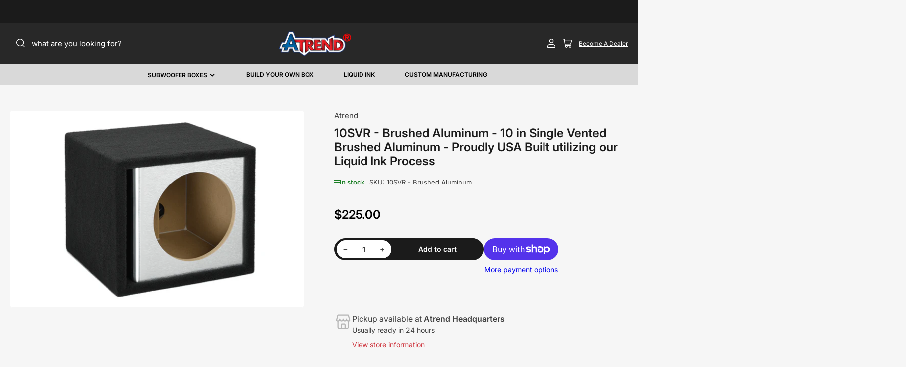

--- FILE ---
content_type: text/css
request_url: https://atrendusa.com/cdn/shop/t/27/assets/custom.css?v=23966535746432099411753161287
body_size: 729
content:
.template-index .container{max-width:1170px}.header-nav .head-mast{background:#d9d9d9}.header-nav ul.navigation-menu.navigation-main li a,.header-nav button.button.button-mega-menu-toggle{color:#000}.header-menu-position-center .head-row.header-new-megamenu{grid-template-columns:1fr}.atr-dealerbtn a{color:#fff;font-size:12px;text-decoration:underline}.atr-full-image-box .container{max-width:100%;padding:0}.atr-full-image-box .grid-3-col-tablet .grid-item{width:100%}.atr-full-image-box .block-section{margin:0!important}.template-index .head-slot-item-global-search span{font-size:12px;font-style:italic}.template-index .shop-by-categories-section .pill-nav-slider-inline-nav{opacity:1}.template-index .shop-by-categories-section .pill-nav-slider-inline-nav .pill-nav-item-next{right:-20px}.template-index .shop-by-categories-section .pill-nav-slider-inline-nav .pill-nav-item-prev{left:-20px}.template-index .shop-by-categories-section .color-background-2{background-color:transparent}.template-index .shop-by-categories-section .card-info-wrap{display:none}.template-index .shop-by-categories-section .pill-nav-item:hover:not(.pill-nav-item-disabled){background:transparent;box-shadow:initial!important;color:#fff}.template-index .shop-by-categories-section .block-block-section-title-wrapper{min-height:3.3rem;margin-bottom:0}.template-index .shop-by-categories-section .pill-nav-item{box-shadow:initial!important;color:#fff}.template-index .shop-by-categories-section .angle{width:3rem;height:3rem;color:#fff;flex:inherit}.template-index .shop-by-categories-section .angle-icon:before{left:4px}.feature-product-section h2.block-section-title{width:20%;background-color:#fff;margin:0 auto;text-align:center}.button.button.button-mega-menu-toggle{background:transparent;border:0;text-transform:uppercase;font-size:12px;padding:0}.feature-product-section .block-section-title-wrap{width:100%;position:relative;z-index:1}.feature-product-section .block-section-title-wrap:before{position:absolute;content:"";border-bottom:1px solid #000;width:100%;height:1px;left:0;right:0;top:15px;z-index:-1}.feature-product-section .block-pill-nav-slider .block-block-section-title-wrapper{flex-direction:column;gap:5px}.feature-product-section .tab-nav-item:before,.feature-product-section .tab-nav-item.is-active:after,.feature-product-section .tab-nav-item:after{display:none}.feature-product-section a.tab-nav-item.is-active:before{content:"";position:absolute;border-bottom:2px solid #ccc;width:100%;height:2px;bottom:0}.feature-product-section a.tab-nav-item.is-active{color:#ce333c!important;text-decoration:underline}.feature-product-section .block-block-section-title-wrapper:before{display:none}.feature-product-section .block-section-title-aux{margin:0 auto}.shop-by-categories-section .block-block-section-title-wrapper{justify-content:center}.shop-by-categories-section h2.block-section-title{text-align:center;background-color:#282828;width:20%;margin:0 auto;padding:0}.shop-by-categories-section .block-block-section-title-wrapper:before{display:none}.shop-by-categories-section .block-section-title-wrap{margin-top:-63px}.head-row-slot-main-nav{z-index:9}.mega-menu-container .mega-menu-column-title,.navigation-mobile .navigation-mobile-item-link>a{text-transform:uppercase}.coming-soon h1{text-align:center}.coming-soon img{width:100%}.product-page .price span.price-item.price-item-regular{color:#000}.field-table{padding:3.5rem}a.mega-menu-column-title{color:#fff!important}.mega-menu-main-nav-item{color:#fff}[aria-expanded=true] .mega-menu-main-wrapper{background:#000;opacity:.8}.mega-menu-container .mega-menu-column-title,.mega-menu-main-nav-item{font-size:calc(var(--font-body-scale) * 1.3rem)}.product-info .product-info-main{margin-bottom:1.5rem}.product-info #product-form-installment{margin:1.5rem 0}.product-info .product-info-details{margin:2.5rem 0}.product-info .product-info-extra{margin:0;padding-top:0}.field-table th,tr{border:2px solid rgb(8 8 8)}.field-table tr td:first-child{font-weight:600;border-right:2px solid}.field-table th:nth-child(2){font-weight:400}.color-background-1.atr-full-image-box{background-color:#000}.container.about{width:90%;max-width:1170px;margin:0 auto;padding:5rem 0}.about-heading{font:900 24px/52px Avenir;text-align:center;color:#b20012;text-transform:capitalize;font-family:Roboto,sans-serif!important}.banner img{width:100%;height:auto}.connect-section{display:flex;flex-wrap:wrap;gap:2rem;margin-top:2rem}.form-column,.info-column{flex:1 1 48%}.form-column{width:100%;max-width:100%;padding:0 15px;box-sizing:border-box;overflow-x:hidden}.machine-section{text-align:center;margin-top:3rem}.machine-section p{margin:1rem auto 5rem}.image-grid{display:grid;grid-template-columns:repeat(auto-fit,minmax(350px,1fr));gap:1rem;margin-top:3rem}.closing-text p{margin:5rem auto 2rem}@media (max-width: 768px){.form-group,.connect-section{flex-direction:column}div#shopify-section-sections--18775033315574__header_logo_gBtcVY{display:none}}@media (min-width: 990px){.template-index .shop-by-categories-section .card-padded{padding:1rem}.navigation-main>.navigation-item{padding:.5rem 3rem!important}.head-row-slot-start{padding-right:3rem}.head-slot-item{min-width:10px}header .header-search-global{min-width:42.5rem!important}.atr-full-image-box img{width:100%}}@media only screen and (max-width: 991px){.feature-product-section h2.block-section-title,.shop-by-categories-section h2.block-section-title{width:35%}.feature-product-section .tab-nav{justify-content:center;padding-right:0}.feature-product-section .block-section-title-aux{margin-top:25px}}@media only screen and (max-width: 767px){.template-index .head-slot-item-global-search span{display:none}.head-row-slot-start{justify-content:center}.atr-dealerbtn{display:none}}@media only screen and (max-width: 480px){.feature-product-section h2.block-section-title,.shop-by-categories-section h2.block-section-title{width:60%}.shop-by-categories-section .block-section-title-wrap{margin-top:-62px}}
/*# sourceMappingURL=/cdn/shop/t/27/assets/custom.css.map?v=23966535746432099411753161287 */


--- FILE ---
content_type: text/css
request_url: https://atrendusa.com/cdn/shop/t/27/assets/section-main-product.css?v=86248862780174256811731525891
body_size: 3451
content:
@media (min-width: 990px){.product-page{display:grid;grid-column-gap:4rem;grid-row-gap:4rem;grid-template-columns:1fr 1fr}.product-page-expanded{grid-column-gap:4rem;grid-row-gap:4rem;grid-template-columns:45% 1fr}.product-section-featured.product-page-expanded{grid-row-gap:0}}@media (min-width: 1200px){.product-page{grid-column-gap:6rem;grid-row-gap:6rem}.product-page-expanded{grid-template-columns:32.5% 1fr 24%;grid-column-gap:4rem;grid-row-gap:6rem}}@media (min-width: 990px){.product-no-media{display:block}}.product-info-wrap-content{grid-column:2 / 3;grid-row:1 / 2}@media (min-width: 1200px){.product-info-wrap-content{grid-column:2 / 3;grid-row:1 / 2}}@media (min-width: 990px){.product-no-media .product-info{position:static}}.product-media-gallery-wrap{position:relative;grid-column:1 / 2;grid-row:1 / 3}@media (min-width: 1200px){.product-media-gallery-wrap{grid-column:1 / 2;grid-row:1 / 2}}.product-media-wrapper{margin-bottom:3rem}@media (min-width: 750px){.product-media-wrapper{flex:none}}@media (min-width: 990px){.product-section-featured .product-media-wrapper{margin-bottom:0}}@media (hover: none){.product-media-wrapper{grid-gap:2rem}}.product-media-gallery-message{margin-bottom:3rem;margin-top:-.5rem;font-size:calc(var(--font-body-scale) * 1.3rem)}@media (min-width: 750px){.product-media-gallery-message{margin-bottom:5rem;margin-top:-1rem}.product-section-featured .product-media-gallery-message{margin-bottom:1rem;margin-top:3rem}}.product-info-main{margin-bottom:3rem;padding-bottom:3rem;border-bottom:1px solid var(--color-border)}.product-info-main+.product-info-secondary:not(.card){border-top:0;margin-top:0;padding-top:0}@media (min-width: 750px){.product-info-heading{font-size:calc(var(--font-heading-scale) * 2.4rem)}}.product-info-heading:last-child{margin-bottom:0}.product-info-secondary{border-top:1px solid var(--color-border);padding-top:3rem;margin-bottom:3rem;margin-top:3rem;display:flex;flex-direction:column}.product-info-secondary-line{display:flex;align-items:center;line-height:1.45}.product-info-secondary-line+.product-info-secondary-line{margin-top:1rem}.product-info-secondary-line>svg{margin-right:1rem;flex:none;position:relative;top:-.1rem;width:2.4rem;height:2.4rem;align-self:flex-start}.product-info-secondary-line>svg path{fill:rgb(var(--color-foreground))}.product-info-secondary.card{border:0;flex-direction:column;height:auto;padding:2rem;border-radius:var(--border-radius-base)}.product-info-secondary.card.color-background-1{border:.1rem solid var(--color-border)}.product-info-description{grid-column:1 / 3;grid-row:3 / 4}.product-no-media .product-info-description{margin-top:4rem}@media (min-width: 1200px){.product-info-description{grid-column:1 / 3;grid-row:2 / 4}}.product-info-sidebar{grid-column:2 / 3;grid-row:2 / 3;margin-top:4rem;padding-top:3.5rem;border-top:1px solid var(--color-border)}@media (min-width: 1200px){.product-info-sidebar{margin-top:0;padding-top:0;border-top:0;grid-column:3 / 4;grid-row:1 / 4}.product-no-media .product-info-sidebar{margin-top:3.5rem}.product-section-featured .product-info-sidebar{grid-row:1 / 2}}.product-info-eyebrow{margin-bottom:1rem;font-size:calc(var(--font-body-scale) * 1.5rem)}.product-info-eyebrow a{color:currentColor;text-decoration-color:transparent;transition:text-decoration .18s ease}.product-info-eyebrow a:hover{text-decoration:underline}.product-info-badges{display:flex;grid-gap:calc(var(--spacing-base-1) / 3);margin-bottom:var(--spacing-base-1)}.product-info-badges .card-badge{position:static}.product-info-meta{display:flex;align-items:flex-end;flex-wrap:wrap;font-size:calc(var(--font-body-scale) * 1.4rem)}@media (min-width: 750px){.product-info-meta:not(.product-info-meta-stretch){flex-wrap:nowrap}}.product-info-meta .spr-badge{display:flex;align-items:center}.product-info-meta-item.last{margin-left:auto;margin-right:0}.product-info-meta-item{margin-right:1rem;display:block;line-height:normal;font-size:calc(var(--font-body-scale) * 1.3rem)}.product-info-meta-item .badge-stock{line-height:normal}.product-info-meta-item-code{order:99;width:100%;flex:none;margin-top:1rem}.product-info-meta-item-code+.product-info-meta-item-code{margin-top:0}@media (min-width: 1200px){.product-info-meta-stretch .product-info-meta-item-code{margin-top:0;order:unset;width:auto}}@media (min-width: 750px){.product-info-meta:not(.product-info-meta-stretch) .product-info-meta-item-code{margin-top:0;order:unset;width:auto}}.product-media{position:relative}.product-media-main-wrapper{position:relative;flex:auto;padding:1rem;border-radius:var(--border-radius-base);box-shadow:inset 0 0 0 .1rem rgb(var(--color-card-border))}.product-media-main-wrapper:after{content:"flickity";display:none}.product-media-main-wrapper:not(.flickity-enabled) .product-media-main:not(.is-active){display:none}@media (min-width: 750px){.product-media-main-wrapper{order:1;padding:1.5rem}.product-media-main-wrapper:after{content:""}}.product-media-main{z-index:1;width:100%}.product-media-main:hover .product-media-icon-enlarge{opacity:1}@media (min-width: 750px){.product-media-main:not(.is-active){display:none;position:absolute;width:100%;z-index:0}.product-media-main:not(.is-active) img{opacity:0;visibility:hidden;pointer-events:none}}.product-media-icon-enlarge{position:absolute;top:0;right:0;border-radius:50%;display:flex;align-items:center;justify-content:center;z-index:10;border:1px solid var(--color-border);width:36px;height:36px;pointer-events:none;background:rgba(var(--color-background),.9)}@media (min-width: 990px){.product-media-icon-enlarge{opacity:0;transition:opacity .18s ease-in-out}}.product-media-icon-enlarge svg{width:24px;position:static}.product-media-icon-enlarge svg path{fill:rgb(var(--color-foreground-alt))}.product-media-thumbnails{margin-top:1.5rem;display:flex;align-items:flex-start;grid-gap:1rem;padding:1px;scroll-snap-type:x mandatory;scroll-padding:3rem;overflow-y:hidden;overflow-x:auto;position:relative}@media (hover: none){.product-media-thumbnails{padding-right:1px;margin-right:0}}@media (min-width: 990px){.product-media-thumbnails{display:grid;grid-template-columns:repeat(7,1fr);overflow:visible}}.product-media-thumbnail{width:16.66667%;max-width:16.66667%;flex:none;padding:.5rem;position:relative;border-radius:var(--border-radius-base)}@media (min-width: 990px){.product-media-thumbnail{width:100%;max-width:100%}}.product-media-thumbnail img{width:100%;object-fit:contain;object-position:center}html:not(.no-js) .product-media-thumbnail.is-active{box-shadow:inset 0 0 0 1px rgb(var(--color-accent-1));background-color:rgb(var(--color-background))}.product-media-thumbnail-variant:not(:first-child){display:none}.product-media-thumbnail-badge{background-color:rgb(var(--color-background));border-radius:50%;border:1px solid var(--color-border);color:rgb(var(--color-foreground));display:flex;align-items:center;justify-content:center;height:2rem;width:2rem;position:absolute;right:.75rem;top:.75rem;z-index:1;line-height:0;transition:color var(--duration-short) ease,opacity var(--duration-short) ease}.product-media-thumbnail-badge svg{position:static;width:.8rem;height:1rem}.product-media-toggle{background:none;box-shadow:none;border:0;padding:0;position:absolute;top:0;left:0;bottom:0;right:0;cursor:pointer;z-index:1;width:100%;height:100%}.product-modal-opener{display:block;position:relative}.product-modal-opener:not(.product-modal-opener-image){display:none}.product-xr-button{display:flex;margin:1rem auto 0}.product-xr-button[data-shopify-xr-hidden]{display:none!important}.product-form{display:block}#product-form-installment{margin:3.5rem 0}media-zoom{position:absolute;display:block;width:100%;height:100%;cursor:crosshair}.media-zoom-zoom-area{position:absolute;top:0;left:0;box-shadow:inset 0 0 0 1px rgba(var(--color-accent-1));background:rgba(var(--color-accent-1),.075);pointer-events:none;display:none}.media-zoom-preview-area{position:fixed;overflow:hidden;box-shadow:0 0 0 1px rgba(var(--color-accent-1));background-color:rgb(var(--color-background));border-radius:var(--border-radius-base);display:none;z-index:1}.media-zoom-preview-area .spinner{position:absolute;top:50%;left:50%;margin-top:-16px;margin-left:-16px}.media-zoom-preview-area img{max-width:none;max-height:none;position:absolute}@media (min-width: 990px){.product-modal-opener.image-zoom-type-zoom_hover .product-media-toggle,.product-modal-opener.image-zoom-type-zoom_hover .product-media-icon-enlarge,.product-modal-opener.image-zoom-type-lightbox_zoom_hover .product-media-toggle{display:none}}.product-variants{margin:3.5rem 0 4rem}@media (min-width: 750px){.product-variants{width:42rem;max-width:100%}}.product-variants .product-form-input{margin-bottom:1rem}.product-variants .product-form-input legend{font-size:calc(var(--font-body-scale) * 1.4rem);font-weight:var(--font-bolder-weight);margin-bottom:1rem}.product-variants .product-form-input [type=radio]{clip:rect(0,0,0,0);overflow:hidden;position:absolute;height:1px;width:1px}.product-variants .product-form-input [type=radio]+label{font-size:calc(var(--font-body-scale) * 1.3rem);font-family:inherit;cursor:pointer;display:inline-flex;justify-content:center;align-items:center;border:none;padding:.5rem 1.5rem;margin:0 .5rem .8rem 0;text-decoration:none;background:rgb(var(--color-base-background-2));box-shadow:0 0 0 .1rem var(--color-border);color:rgb(var(--color-base-text));height:auto;line-height:calc(1 + .2 / var(--font-body-scale));border-radius:var(--buttons-radius);font-weight:var(--font-bolder-weight)}.product-variants-color-scheme-button-primary .product-form-input [type=radio]:checked+label{box-shadow:0 0 0 .1rem rgb(var(--color-buttons-primary-background));color:rgb(var(--color-buttons-primary-text));background:rgb(var(--color-buttons-primary-background))}.product-variants-color-scheme-button-secondary .product-form-input [type=radio]:checked+label{box-shadow:0 0 0 .1rem rgb(var(--color-buttons-secondary-background));color:rgb(var(--color-buttons-secondary-text));background:rgb(var(--color-buttons-secondary-background))}.product-variants .product-form-input [type=radio].disabled+label{opacity:.6;position:relative;overflow:hidden}.product-variants .product-form-input [type=radio].disabled+label:after{content:"";display:block;position:absolute;height:2px;width:calc(100% + 10px);background-color:#ca4141;top:50%;left:-5px;transform:rotate(-26deg);opacity:.4}.product-variants .product-form-input [type=radio]:focus-visible+label{box-shadow:0 0 0 .2rem rgba(var(--color-foreground)),inset 0 0 0 .2rem rgb(var(--color-base-background-2))}.product-variants .product-form-input:last-of-type{margin-bottom:0}.product-variants .product-form-input [type=radio]+label[data-image]{background-size:cover}.product-variants .product-form-input [type=radio]+label[data-color],.product-variants .product-form-input [type=radio]+label[data-image]{text-indent:-999em;padding:.2rem;width:3.8rem;height:3.8rem;border:.4rem solid rgb(var(--color-background));background-size:cover;background-repeat:no-repeat;background-position:center center;box-shadow:none;border-radius:var(--buttons-radius)}@media (min-width: 1200px){.product-variants .product-form-input [type=radio]+label[data-color],.product-variants .product-form-input [type=radio]+label[data-image]{width:3rem;height:3rem;padding:.4rem}}.product-variants .product-form-input [type=radio]:checked+label[data-color],.product-variants .product-form-input [type=radio]:checked+label[data-image]{box-shadow:0 0 0 .2rem rgb(var(--color-foreground));background-color:transparent}.variants-hidden{opacity:0;height:0;overflow:hidden;margin:0}html.no-js .variants-hidden{opacity:1;height:auto;overflow:visible}.variants-visible{opacity:1;transition:opacity .3s ease}.product-actions{margin-top:2rem}.product-actions .product-actions-add-to-cart-quantity{height:4.4rem}.product-info .button-add-to-cart:only-child{width:100%;margin-bottom:1rem}.product-actions-add-to-cart:empty{display:none}.product-actions-add-to-cart-quantity button.shopify-payment-button__button--unbranded,.product-actions-add-to-cart-quantity button.shopify-payment-button__button--unbranded:hover:not([disabled]){background:none;box-shadow:none}.product-actions-add-to-cart-quantity .product-actions-buy-now{flex:auto}.shopify-payment-button__more-options{font-size:calc(var(--font-body-scale) * 1.4rem);margin-top:.75rem}@media (min-width: 750px){.product-info .product-actions{display:flex;grid-gap:1rem;width:100%}.product-info .product-actions-add-to-cart{margin:0;max-width:30rem}.product-info .product-actions-add-to-cart-button-only,.product-info .product-actions-add-to-cart-quantity{flex:auto}.product-info .button-add-to-cart{width:auto;padding-left:1.5rem;padding-right:1.5rem;flex:1 0 auto}.product-info .button-add-to-cart:only-child{margin-bottom:0}.product-info button.shopify-payment-button__button{padding-left:4rem;padding-right:4rem}}.product-actions-add-to-cart:empty+.product-actions-buy-now{min-width:24rem}.button-buy-now{width:100%}.product-info-extra{margin-top:3.5rem;margin-bottom:3.5rem;padding-top:3rem;border-top:1px solid var(--color-border);font-size:calc(var(--font-body-scale) * 1.5rem);line-height:calc(1 + .4 / var(--font-body-scale))}.product-info-extra:first-child{margin-top:0;border-top:0;padding-top:0}@media (min-width: 990px){.product-info-extra:last-child{margin-bottom:0}}.product-info-extra-aux span{display:block}.product-info-extra-aux>*{margin-bottom:.5rem}.product-info-extra-sharing{margin-top:2rem;display:flex;align-items:center;grid-gap:.5rem;flex:none}.product-info-recommendations{grid-column:span 2}.custom-liquid-right{margin:3rem 0}.custom-liquid-right-title{display:flex;align-items:flex-start}.custom-liquid-right-title svg{margin-right:1rem;flex:none}.custom-liquid-right-title svg path{fill:rgb(var(--color-accent-2))}.product-info-details{margin:4rem 0;background:none}.product-info-sidebar .product-info-details{margin-top:0}.product-info-details-title{display:flex;align-items:center;grid-gap:.5rem;margin-bottom:1.5rem;color:currentColor}.product-info-details-title svg{width:2.4rem;height:2.4rem}.product-info-details-title svg path{fill:rgba(var(--color-foreground),.45)}.product-info-details-list{list-style:none;margin:0;padding:0;font-size:calc(var(--font-body-scale) * 1.4rem)}.product-info-details-item{display:flex;padding:1rem 1.5rem;border-radius:var(--border-radius-base)}.product-info-details-item:nth-child(odd){background:rgba(var(--color-base-background-2),.8);box-shadow:inset 0 0 0 .1rem rgb(var(--color-card-border))}[class*=color-accent] .product-info-details-item:nth-child(odd){background:rgba(var(--color-foreground),.085);box-shadow:none}.product-info-details-item-label{display:flex;flex:auto;padding-right:1.5rem}.product-info-details-item-value{color:rgb(var(--color-foreground-alt));font-weight:var(--font-bolder-weight);margin-left:auto;max-width:75%;text-align:right}.product-info-details-item-value a{color:rgb(var(--color-accent-1));text-underline-offset:.3rem;text-decoration-thickness:.1rem;text-decoration-color:transparent;transition:text-decoration .18s ease;display:inline-flex;align-items:center}.product-info-details-item-value a:hover{text-decoration:underline}.product-info-details-item-icon-download{position:relative;top:.2rem;margin-right:.5rem;transform:translateY(-.3rem);opacity:0;transition:transform .18s ease,opacity .18s ease}.product-info-details-item-value a:hover .product-info-details-item-icon-download{opacity:1;transform:translateY(.1rem)}.product-info-details-item-icon-download svg{width:1.6rem;height:auto}.product-info-details-item-icon-download svg path{fill:rgba(var(--color-foreground),.6)}.product-info .product-recommendations{margin-top:4rem;display:block}.product-info .product-recommendations:empty{margin-top:0}.product-request-information-block{margin-top:2.5rem;margin-bottom:2.5rem}.product-request-information-caption{margin-bottom:2rem}.product-request-information-toggle{width:100%}.product-request-information-toggle .angle{top:-1px}.product-request-information-toggle.color-button-background-1{justify-content:flex-start;padding-left:0;padding-right:0}.product-request-information-toggle.color-button-background-1 .angle{margin-left:auto}@media (min-width: 750px){.product-request-information-toggle{width:42rem}.product-request-information-toggle.color-button-background-1{width:100%}}.no-js .product-request-information-toggle,.product-request-information-toggle[aria-expanded=true]{border-bottom-right-radius:0;border-bottom-left-radius:0;border-top-left-radius:var(--border-radius-base);border-top-right-radius:var(--border-radius-base)}.product-request-information-toggle[aria-expanded=true]:hover,.product-request-information-toggle[aria-expanded=true]:focus{box-shadow:none}.no-js .facet .product-request-information-toggle .angle-icon:before,.no-js .facet .product-request-information-toggle .angle-icon:after,.product-request-information-toggle[aria-expanded=true] .angle-icon:before,.product-request-information-toggle[aria-expanded=true] .angle-icon:after{transform:rotate(0);height:2px}.product-request-information-heading{margin:0}.product-request-information-content{padding:2.5rem;border-top-right-radius:var(--border-radius-base);border-bottom-right-radius:var(--border-radius-base);border-bottom-left-radius:var(--border-radius-base);box-shadow:none}.product-request-information-content.color-background-1{padding:2rem 0 0;box-shadow:none}.shopify_subscriptions_app_block .shopify_subscriptions_app__title{margin:0 0 var(--spacing-base-1);text-rendering:optimizeLegibility;font-family:var(--font-heading-family);font-style:var(--font-heading-style);font-weight:var(--font-heading-weight);line-height:calc(1 + .2/max(1,var(--font-heading-scale)));word-break:break-word}.shopify_subscriptions_app_block .shopify_subscriptions_app_block_label{padding:2rem}.shopify_subscriptions_app_block .shopify_subscriptions_app_block_label label{margin:0;display:flex;align-items:center;grid-gap:.6rem;color:currentColor}.shopify_subscriptions_app_block .shopify_subscriptions_purchase_option_wrapper{display:flex;align-items:center}.shopify_subscriptions_app_block [type=radio]{width:2rem;height:2rem;margin:-.2rem 0 0}.shopify_subscriptions_app_block .shopify_subscriptions_in_widget_price{font-weight:var(--font-bolder-weight);display:block;font-size:calc(var(--font-body-scale) * 1.3rem);line-height:1}.shopify_subscriptions_app_block .shopify_subscriptions_app_block_label_children{padding:0;margin:1.5rem 0 0}.shopify_subscriptions_app_block .shopify_subscriptions_app_block_label_children li{display:block;margin:0 0 1rem}.shopify_subscriptions_app_block .shopify_subscriptions_app_policy{margin:1.5rem 0 0;font-size:calc(var(--font-body-scale) * 1.3rem)}.shopify_subscriptions_app_block .shopify_subscriptions_app_policy a{color:rgb(var(--color-accent-1));text-underline-offset:.3rem;text-decoration-thickness:.1rem;transition:text-decoration .18s ease;text-decoration-color:transparent}.shopify_subscriptions_app_block .shopify_subscriptions_app_policy a:hover{text-decoration:underline}.product-media-modal{background-color:rgb(var(--color-background));height:100%;position:fixed;top:0;left:0;width:100%;visibility:hidden;opacity:0;z-index:-1;cursor:zoom-out}.product-media-modal[open]{visibility:visible;opacity:1;z-index:130}.product-media-modal-dialog{display:flex;align-items:center;height:100vh}.product-media-modal-content{max-height:100vh;width:100%;overflow:auto}.product-media-modal-content>*{display:block;height:auto;margin:auto;max-width:none}@media (min-width: 990px){.product-media-modal-content{padding:2rem 11rem}.product-media-modal-content>*+*{margin-top:2rem}}.product-media-modal-toggle{background-color:rgb(var(--color-background));border:.1rem solid var(--color-border);color:rgba(var(--color-foreground),.55);border-radius:50%;display:flex;align-items:center;justify-content:center;cursor:pointer;right:2rem;padding:1.2rem;position:fixed;z-index:2;top:2rem;width:4rem;height:4rem}.product-media-modal-toggle:focus-visible:after{content:"";cursor:pointer;display:block;margin:0;padding:0;position:absolute;top:0;left:0;z-index:2;height:100%;width:100%;border-radius:50%;box-shadow:0 0 0 .3rem rgb(var(--color-background)),0 0 0 .5rem rgba(var(--color-foreground),.5)}.product-media-modal-content>*:not(.is-active),.product-media-list .deferred-media{display:none}@media (min-width: 990px){.product-media-modal-content>*:not(.is-active),.product-media-list .deferred-media{display:block}}.product-tab-navigation .tab-nav-item{display:flex;align-items:center;grid-gap:.5rem;font-size:calc(var(--font-body-scale) * 1.6rem)}@media (min-width: 750px){.product-tab-navigation .tab-nav-item{min-height:5.4rem}}.product-tab-navigation .tab-nav svg path{fill:rgba(var(--color-foreground),.35)}.product-tab-navigation .tab-nav-item-has-reviews svg path{fill:var(--color-product-review-star)}.product-tabs-component .tabs-component-content{padding:2rem;margin-top:2.5rem;border-radius:var(--border-radius-base);box-shadow:inset 0 0 0 .1rem rgb(var(--color-card-border))}.product-tabs-component .tabs-component-content>:last-child{margin-bottom:0}@media (min-width: 750px){.product-tabs-component .tabs-component-content{padding:3.5rem}}.recipient-form{display:block;position:relative;max-width:44rem;margin-bottom:3.5rem}.recipient-form-field-label{margin:.6rem 0}.recipient-form-field-label-note{display:block;font-size:calc(var(--font-body-scale) * 1.3rem);margin-top:-.5rem}.recipient-checkbox{flex-grow:1;display:flex;word-break:break-word;align-items:center;max-width:inherit;position:relative;margin:1.5rem 0 0;gap:.5em;font-size:calc(var(--font-body-scale) * 1.4rem);padding-left:2.35rem}.no-js .recipient-checkbox,.no-js .recipient-checkbox+[type=checkbox]{display:none}.recipient-form>[type=checkbox]{position:absolute;width:1.6rem;height:1.6rem;margin:0;top:.1rem;left:0}.recipient-fields-field{margin:0 0 2rem}.recipient-fields-field .field{margin-bottom:.75rem}.recipient-fields .field__label{white-space:nowrap;text-overflow:ellipsis;max-width:calc(100% - 3.5rem);overflow:hidden}.recipient-form .icon-checkmark{visibility:hidden;position:absolute;left:.28rem;z-index:5;top:.4rem}.js .recipient-fields{display:none}.recipient-fields hr{margin:1.6rem auto}.recipient-form>input[type=checkbox]:checked~.recipient-fields{display:block}.recipient-form>input[type=checkbox]:not(:checked,:disabled)~.recipient-fields,.recipient-email-label{display:none}.js .recipient-email-label.required,.no-js .recipient-email-label.optional{display:inline}.recipient-form .form-status-error{margin-top:2rem;font-size:calc(var(--font-heading-scale) * 2.4rem)}.recipient-form .form-status-error .form-message{color:currentColor;font-size:calc(var(--font-heading-scale) * 1.4rem)}.recipient-form .error-message{color:var(--color-error)}.recipient-form ul{font-size:calc(var(--font-heading-scale) * 1.4rem);line-height:calc(1 + .6 / var(--font-body-scale));text-align:left;margin:0}.recipient-form ul a{display:inline}.recipient-form .error-message:first-letter{text-transform:capitalize}@media screen and (forced-colors: active){.recipient-fields>hr{border-top:.1rem solid var(--border-color-base)}}
/*# sourceMappingURL=/cdn/shop/t/27/assets/section-main-product.css.map?v=86248862780174256811731525891 */
